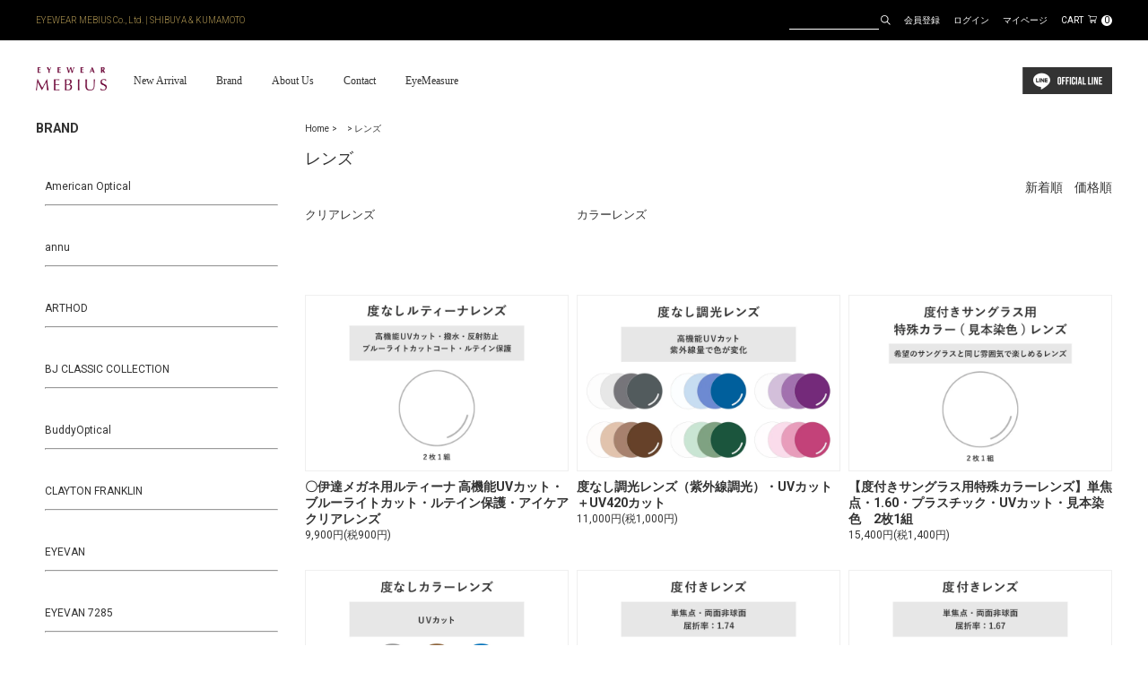

--- FILE ---
content_type: text/html; charset=EUC-JP
request_url: https://eyewearmebius.shop/?mode=grp&gid=2456397&sort=n
body_size: 12935
content:
<!DOCTYPE html PUBLIC "-//W3C//DTD XHTML 1.0 Transitional//EN" "http://www.w3.org/TR/xhtml1/DTD/xhtml1-transitional.dtd">
<html xmlns:og="http://ogp.me/ns#" xmlns:fb="http://www.facebook.com/2008/fbml" xmlns:mixi="http://mixi-platform.com/ns#" xmlns="http://www.w3.org/1999/xhtml" xml:lang="ja" lang="ja" dir="ltr">
<head>
<meta http-equiv="content-type" content="text/html; charset=euc-jp" />
<meta http-equiv="X-UA-Compatible" content="IE=edge,chrome=1" />
<title>レンズ - メガネ・サングラス 通販サイト EYEWEAR MEBIUS ONLINE SHOP</title>
<meta name="Keywords" content="レンズ,EYEWEAR MEBIUS,アイウェアメビウス,渋谷,熊本,メガネ,サングラス,工房一体型メガネ店,Klein eyewear,クラインアイウェア,Re: Riverport eyewear,アールイー" />
<meta name="Description" content="EYEWEAR MEBIUS 渋谷 メガネ・サングラスのセレクトショップ - 工房一体型メガネ店｜東京渋谷｜アイウェアメビウス" />
<meta name="Author" content="" />
<meta name="Copyright" content="" />
<meta http-equiv="content-style-type" content="text/css" />
<meta http-equiv="content-script-type" content="text/javascript" />
<link rel="stylesheet" href="https://img07.shop-pro.jp/PA01451/085/css/6/index.css?cmsp_timestamp=20260105183748" type="text/css" />
<link rel="stylesheet" href="https://img07.shop-pro.jp/PA01451/085/css/6/product_list.css?cmsp_timestamp=20260105183748" type="text/css" />

<link rel="alternate" type="application/rss+xml" title="rss" href="https://eyewearmebius.shop/?mode=rss" />
<link rel="shortcut icon" href="https://img07.shop-pro.jp/PA01451/085/favicon.ico?cmsp_timestamp=20260105175402" />
<script type="text/javascript" src="//ajax.googleapis.com/ajax/libs/jquery/1.7.2/jquery.min.js" ></script>
<meta property="og:title" content="レンズ - メガネ・サングラス 通販サイト EYEWEAR MEBIUS ONLINE SHOP" />
<meta property="og:description" content="EYEWEAR MEBIUS 渋谷 メガネ・サングラスのセレクトショップ - 工房一体型メガネ店｜東京渋谷｜アイウェアメビウス" />
<meta property="og:url" content="https://eyewearmebius.shop?mode=grp&gid=2456397&sort=n" />
<meta property="og:site_name" content="メガネ・サングラス 通販サイト EYEWEAR MEBIUS ONLINE SHOP" />
<meta property="og:image" content=""/>
<meta name="viewport" content="width=device-width,initial-scale=1">

<link href="https://fonts.googleapis.com/css2?family=Roboto:ital,wght@0,100;0,300;0,400;0,500;0,700;0,900;1,100;1,300;1,400;1,500;1,700;1,900&display=swap" rel="stylesheet">

<!--script src="https://ajax.googleapis.com/ajax/libs/jquery/1.11.2/jquery.min.js"></script-->

<!--slick-->
<link href="https://lolipop-yconcept.ssl-lolipop.jp/mebius/js/slick/slick-theme.css" rel="stylesheet" type="text/css">
<link href="https://lolipop-yconcept.ssl-lolipop.jp/mebius/js/slick/slick.css" rel="stylesheet" type="text/css">
<script type="text/javascript" src="https://lolipop-yconcept.ssl-lolipop.jp/mebius/js/slick/slick.min.js"></script>

<!--main.js-->
<script type="text/javascript" src="https://lolipop-yconcept.ssl-lolipop.jp/mebius/js/main.js"></script>

<!-- Google tag (gtag.js) -->
<script async src="https://www.googletagmanager.com/gtag/js?id=G-YTSPD0YLBJ"></script>
<script>
  window.dataLayer = window.dataLayer || [];
  function gtag(){dataLayer.push(arguments);}
  gtag('js', new Date());

  gtag('config', 'G-YTSPD0YLBJ');
</script>

<meta name="facebook-domain-verification" content="v7xmyx1aj41r804ba448htep37ajmb" />
<script>
  var Colorme = {"page":"product_list","shop":{"account_id":"PA01451085","title":"\u30e1\u30ac\u30cd\u30fb\u30b5\u30f3\u30b0\u30e9\u30b9 \u901a\u8ca9\u30b5\u30a4\u30c8 EYEWEAR MEBIUS ONLINE SHOP"},"basket":{"total_price":0,"items":[]},"customer":{"id":null}};

  (function() {
    function insertScriptTags() {
      var scriptTagDetails = [{"src":"https:\/\/connect.buyee.jp\/f97c1820138b5b6c1b4269cc7e02c014d759a7a4ad60e4112a8769040ccfdfa0\/main.js","integrity":"sha384-q2uNQfMEWv5Anw8E\/j\/W1LGEVmjy3\/Nka6B+QTXpTqLaabOflC6j8\/EliHBtpDcX"}];
      var entry = document.getElementsByTagName('script')[0];

      scriptTagDetails.forEach(function(tagDetail) {
        var script = document.createElement('script');

        script.type = 'text/javascript';
        script.src = tagDetail.src;
        script.async = true;

        if( tagDetail.integrity ) {
          script.integrity = tagDetail.integrity;
          script.setAttribute('crossorigin', 'anonymous');
        }

        entry.parentNode.insertBefore(script, entry);
      })
    }

    window.addEventListener('load', insertScriptTags, false);
  })();
</script>
</head>
<body>
<meta name="colorme-acc-payload" content="?st=1&pt=10033&ut=2456397&at=PA01451085&v=20260125092735&re=&cn=fbec2e7606a6aa823b38054fd14473e3" width="1" height="1" alt="" /><script>!function(){"use strict";Array.prototype.slice.call(document.getElementsByTagName("script")).filter((function(t){return t.src&&t.src.match(new RegExp("dist/acc-track.js$"))})).forEach((function(t){return document.body.removeChild(t)})),function t(c){var r=arguments.length>1&&void 0!==arguments[1]?arguments[1]:0;if(!(r>=c.length)){var e=document.createElement("script");e.onerror=function(){return t(c,r+1)},e.src="https://"+c[r]+"/dist/acc-track.js?rev=3",document.body.appendChild(e)}}(["acclog001.shop-pro.jp","acclog002.shop-pro.jp"])}();</script><script src="https://img.shop-pro.jp/tmpl_js/63/jquery.tile.js"></script>
<script src="https://img.shop-pro.jp/tmpl_js/63/jquery.masonry.min.js"></script>

<!--[if lt IE 9]>
<script type="text/javascript">
  $(function (){
    $('.layout_wrapper').addClass('ie_wrapper');
  });
</script>
<![endif]-->
<!--[if lt IE 8]>
<script type="text/javascript">
  $(function (){
    $('.icon').each(function () {
      $(this).addClass('ie');
      var classNames = $(this).attr('class').split(' ');
      var spanClassName;
      for (var i = 0; i < classNames.length; i++) {
        if (classNames[i].indexOf('icon_') >= 0 && classNames[i] != 'icon' ) {
          spanClassName = classNames[i];
          break;
        }
      }
      $(this).prepend('<span class="ie_icon ie_'+ spanClassName +'"></span>')
    });
  });
</script>
<![endif]-->

<span id="top"></span>
<a class="menu">
    <span class="menu__line menu__line--top"></span>
    <span class="menu__line menu__line--center"></span>
    <span class="menu__line menu__line--bottom"></span>
</a>

<header>
	<div class="inner">
		<h1>EYEWEAR MEBIUS Co., Ltd. | SHIBUYA & KUMAMOTO</h1>
		<ul>
			<li class="search">
		        <form action="https://eyewearmebius.shop/" method="GET" class="prd_search_form">
		          <input type="hidden" name="mode" value="srh" /><input type="hidden" name="sort" value="n" />
								<!--<select class="prd_search_select" name="cid">
									<option value="">カテゴリーを選択</option>
										<option value="2836744,0">American Optical</option><option value="2976573,0">annu</option><option value="2972986,0">ARTHOD</option><option value="2622126,0">BJ CLASSIC COLLECTION</option><option value="2908610,0">BuddyOptical</option><option value="2622128,0">CLAYTON FRANKLIN</option><option value="2622129,0">EYEVAN</option><option value="2622132,0">EYEVAN 7285</option><option value="2816270,0">10 eyevan</option><option value="2860930,0">filton</option><option value="2888269,0">FREDERIC BEAUSOLEIL</option><option value="2888604,0">GASTON EYEWEAR</option><option value="2709975,0">GLCO</option><option value="2874612,0">H-fusion</option><option value="2622127,0">ic! berlin</option><option value="2974263,0">Jacques Durand</option><option value="2856660,0">Jacques Marie Mage</option><option value="2867802,0">JEAN PHILIPPE JOLY</option><option value="2657260,0">JULIUS TART OPTICAL</option><option value="2622133,0">Kame ManNen</option><option value="2699929,0">KUBORAUM</option><option value="2833008,0">Lunetta BADA</option><option value="2846070,0">MATSUDA</option><option value="2938826,0">MAX PITTION</option><option value="2976704,0">MM6 Maison Margiela</option><option value="2666464,0">MOSCOT</option><option value="2622131,0">MYKITA</option><option value="2648260,0">NATIVE SONS</option><option value="2622134,0">Persol</option><option value="2888272,0">Retrosuperfuture</option><option value="2970677,0">SAPIENS</option><option value="2888271,0">Selenite</option><option value="2679883,0">SHURON</option><option value="2956712,0">靉靆く（たなびく） -TANABIKU EYEWEAR-</option><option value="2918487,0">tarian</option><option value="2933501,0">TAVAT</option><option value="2622136,0">theo</option><option value="2674576,0">TOM FORD</option><option value="2963944,0">TRACTION</option><option value="2859432,0">TWO FACE</option><option value="2772049,0">WAITING FOR THE SUN</option><option value="2622135,0">TITANIKA／Y CONCEPT</option><option value="2622130,0">YUICHI TOYAMA</option><option value="2836502,0">VINTAGE</option><option value="2943462,0">DESIGNERS ARCHIVE</option><option value="2671350,0">OTHER BRANDS</option><option value="2679744,0">CUSTOMER</option><option value="2764407,0">〇-〇●-● LENS</option>								</select>-->
		            <span><input type="text" name="keyword" class="prd_search_keyword" /></span>
		            <input type="image" value="検索" src="https://img21.shop-pro.jp/PA01451/085/etc/search.png" class="icon" />
		        </form>
			</li>
			
			
			
                                            <li class="login">
                <a href="https://eyewearmebius.shop/customer/signup/new"><i class="fa fa-user-plus fa-li"></i>会員登録</a>
              </li>
                        <li class="login">
              <a href="https://eyewearmebius.shop/?mode=login&shop_back_url=https%3A%2F%2Feyewearmebius.shop%2F"><i class="fa fa-sign-in fa-li"></i>ログイン</a>
            </li>
                  			
			
	
			<li class="login">
					<a href="https://eyewearmebius.shop/?mode=myaccount">マイページ</a>
			</li>
			
			<li class="cart">
			<a href="https://eyewearmebius.shop/cart/proxy/basket?shop_id=PA01451085&shop_domain=eyewearmebius.shop">
												CART<img src="https://img21.shop-pro.jp/PA01451/085/etc/cart.png" class="icon">
				<span>0</span>
			</a>
			</li>
		</ul>
	</div>
</header>


<nav class="gnav">
    <div class="gnav__wrap">
        <ul class="gnav__menu">
			<li>
				<a href="/?mode=srh&keyword=&cid=&sort=n">New Arrival</a>
			</li>
			<li>
				<a href="/?mode=f1">Brand</a>
			</li>
			<li>
				<a href="/?mode=f3">Category</a>
			</li>
			<li>
				<a href="/?mode=f4">EyeMeasure</a>
			</li>
			<li>
				<a href="https://eyewearmebius.shop/?mode=myaccount">My Page</a>
			</li>
			<li>
				<a href="https://eyewearmebius.shop/?mode=sk">About Us</a>
			</li>
			<li>
				<a href="https://mebiusstore.shop-pro.jp/customer/inquiries/new">Contact</a>
			</li>
			
																		<li>
							<a href="https://eyewearmebius.shop/customer/signup/new"><i class="fa fa-user-plus fa-li"></i>会員登録</a>
						</li>
											<li>
							<a href="https://eyewearmebius.shop/?mode=login&shop_back_url=https%3A%2F%2Feyewearmebius.shop%2F"><i class="fa fa-sign-in fa-li"></i>ログイン</a>
						</li>
											
			
	
			<li>
					<a href="https://eyewearmebius.shop/?mode=myaccount">マイページ</a>
			</li>
			
			<li class="search">
		        <form action="https://eyewearmebius.shop/" method="GET" class="prd_search_form">
		          <input type="hidden" name="mode" value="srh" /><input type="hidden" name="sort" value="n" />
		            <span><input type="text" name="keyword" placeholder="検索ワード" class="prd_search_keyword" /></span>
		            <input type="image" value="検索" src="https://img21.shop-pro.jp/PA01451/085/etc/search_2.png" class="icon" />
		        </form>
			</li>
			<li class="sns">
				<a href="https://page.line.me/mebiusonlineshop" target="_blank"><img src="https://img07.shop-pro.jp/PA01451/085/etc_base64/d2Vic2hvcC1vZmZpY2lhbC1saW5lLWljb24.png?cmsp_timestamp=20240621160320"></a>
			</li>
        </ul>
    </div>

</nav>


<nav class="pc_nav">
	<div class="inner">
		<h2><a href="./"><img src="https://img21.shop-pro.jp/PA01451/085/etc/logo.png" alt="Eye Wear Mebius"></a></h2>
		<ul class="menu_pc">
			<li>
				<a href="/?mode=srh&keyword=&cid=&sort=n">New Arrival</a>
			</li>
			<li>
				<a href="/?mode=f1">Brand</a>
			</li>
			<li>
				<a href="https://eyewearmebius.shop/?mode=sk">About Us</a>
			</li>
			<li>
				<a href="https://mebiusstore.shop-pro.jp/customer/inquiries/new">Contact</a>
			</li>
			<li>
				<a href="/?mode=f4">EyeMeasure</a>
			</li>
		</ul>
		
		<ul class="sns">
			<li class="sns">
				<a href="https://page.line.me/mebiusonlineshop" target="_blank"><img src="https://img07.shop-pro.jp/PA01451/085/etc_base64/d2Vic2hvcC1vZmZpY2lhbC1saW5lLWljb24.png?cmsp_timestamp=20240621160320"></a>
			</li>
		</ul>
	</div>
	
</nav>




<div class="wrap_all under">
		
	<div class="col_2">
		
		<div class="main">
			
			<div class="product">
				<div class="crumb">
				
				<ul>
				  <li><a href="./">Home</a></li>
				  				    <li>&nbsp;&gt;&nbsp;<a href="https://eyewearmebius.shop/?mode=grp&gid=2456397&sort=n">レンズ</a></li>				  				</ul>
				
				</div>
				
				<div class="product_head">
				<h2>
					レンズ				</h2>

        					
				<div class="product_list_sort">
					<a href="?mode=grp&gid=2456397&sort=n">新着順</a>
					<a href="?mode=grp&gid=2456397&sort=p">価格順</a>
				</div>
				</div>
				
				
				<div class="smlct_box">
					  					
					  					    
					    <ul>
					      					        <li>
					          <a href="?mode=grp&gid=2456409&sort=n">
					            					            <span>
					              クリアレンズ
					            </span>
					          </a>
					        </li>
					      					        <li>
					          <a href="?mode=grp&gid=2456410&sort=n">
					            					            <span>
					              カラーレンズ
					            </span>
					          </a>
					        </li>
					      					    </ul>
					    
					  				</div>

			    <ul>
			      					<li>
						<dl>
							<dt>
						        <a href="?pid=183691182">
						            						              <img src="https://img07.shop-pro.jp/PA01451/085/product/183691182_th.jpg?cmsp_timestamp=20241123180521" alt="〇伊達メガネ用ルティーナ 高機能UVカット・ブルーライトカット・ルテイン保護・アイケア クリアレンズ" />
						            								</a>
							</dt>
							<dd>
								<a href="?pid=183691182">
									<h3>〇伊達メガネ用ルティーナ 高機能UVカット・ブルーライトカット・ルテイン保護・アイケア クリアレンズ</h3>
						          <!---->
									<div>
							          							            <span class="prd_lst_price prd_lst_span">9,900円(税900円)</span>
							            <!---->
							          									</div>
								</a>
							</dd>
						</dl>
					</li>
			      					<li>
						<dl>
							<dt>
						        <a href="?pid=183689674">
						            						              <img src="https://img07.shop-pro.jp/PA01451/085/product/183689674_th.jpg?cmsp_timestamp=20241123171835" alt="度なし調光レンズ（紫外線調光）・UVカット＋UV420カット" />
						            								</a>
							</dt>
							<dd>
								<a href="?pid=183689674">
									<h3>度なし調光レンズ（紫外線調光）・UVカット＋UV420カット</h3>
						          <!---->
									<div>
							          							            <span class="prd_lst_price prd_lst_span">11,000円(税1,000円)</span>
							            <!---->
							          									</div>
								</a>
							</dd>
						</dl>
					</li>
			      					<li>
						<dl>
							<dt>
						        <a href="?pid=182081928">
						            						              <img src="https://img07.shop-pro.jp/PA01451/085/product/182081928_th.jpg?cmsp_timestamp=20240807142525" alt="【度付きサングラス用特殊カラーレンズ】単焦点・1.60・プラスチック・UVカット・見本染色　2枚1組" />
						            								</a>
							</dt>
							<dd>
								<a href="?pid=182081928">
									<h3>【度付きサングラス用特殊カラーレンズ】単焦点・1.60・プラスチック・UVカット・見本染色　2枚1組</h3>
						          <!---->
									<div>
							          							            <span class="prd_lst_price prd_lst_span">15,400円(税1,400円)</span>
							            <!---->
							          									</div>
								</a>
							</dd>
						</dl>
					</li>
			      					<li>
						<dl>
							<dt>
						        <a href="?pid=172304748">
						            						              <img src="https://img07.shop-pro.jp/PA01451/085/product/172304748_th.jpg?cmsp_timestamp=20230924185005" alt="度なしカラーレンズ UVカット" />
						            								</a>
							</dt>
							<dd>
								<a href="?pid=172304748">
									<h3>度なしカラーレンズ UVカット</h3>
						          <!---->
									<div>
							          							            <span class="prd_lst_price prd_lst_span">4,400円(税400円)</span>
							            <!---->
							          									</div>
								</a>
							</dd>
						</dl>
					</li>
			      					<li>
						<dl>
							<dt>
						        <a href="?pid=172228415">
						            						              <img src="https://img07.shop-pro.jp/PA01451/085/product/172228415_th.jpg?cmsp_timestamp=20241228193048" alt="【度付きレンズ】単焦点・最薄型・両面非球面・1.74・プラスチック・UVカット　2枚1組" />
						            								</a>
							</dt>
							<dd>
								<a href="?pid=172228415">
									<h3>【度付きレンズ】単焦点・最薄型・両面非球面・1.74・プラスチック・UVカット　2枚1組</h3>
						          <!---->
									<div>
							          							            <span class="prd_lst_price prd_lst_span">44,000円(税4,000円)</span>
							            <!---->
							          									</div>
								</a>
							</dd>
						</dl>
					</li>
			      					<li>
						<dl>
							<dt>
						        <a href="?pid=172228403">
						            						              <img src="https://img07.shop-pro.jp/PA01451/085/product/172228403_th.jpg?cmsp_timestamp=20241228192549" alt="【度付きレンズ】単焦点・超薄型・両面非球面・1.67・プラスチック・UVカット　2枚1組" />
						            								</a>
							</dt>
							<dd>
								<a href="?pid=172228403">
									<h3>【度付きレンズ】単焦点・超薄型・両面非球面・1.67・プラスチック・UVカット　2枚1組</h3>
						          <!---->
									<div>
							          							            <span class="prd_lst_price prd_lst_span">35,200円(税3,200円)</span>
							            <!---->
							          									</div>
								</a>
							</dd>
						</dl>
					</li>
			      					<li>
						<dl>
							<dt>
						        <a href="?pid=172228371">
						            						              <img src="https://img07.shop-pro.jp/PA01451/085/product/172228371_th.jpg?cmsp_timestamp=20221229192314" alt="【度付きレンズ】単焦点・薄型・両面非球面・1.60・プラスチック・UVカット　2枚1組" />
						            								</a>
							</dt>
							<dd>
								<a href="?pid=172228371">
									<h3>【度付きレンズ】単焦点・薄型・両面非球面・1.60・プラスチック・UVカット　2枚1組</h3>
						          <!---->
									<div>
							          							            <span class="prd_lst_price prd_lst_span">26,400円(税2,400円)</span>
							            <!---->
							          									</div>
								</a>
							</dd>
						</dl>
					</li>
			      					<li>
						<dl>
							<dt>
						        <a href="?pid=172228348">
						            						              <img src="https://img07.shop-pro.jp/PA01451/085/product/172228348_th.jpg?cmsp_timestamp=20241228193024" alt="【度付きレンズ】単焦点・最薄型・片面非球面・1.74・プラスチック・UVカット　2枚1組" />
						            								</a>
							</dt>
							<dd>
								<a href="?pid=172228348">
									<h3>【度付きレンズ】単焦点・最薄型・片面非球面・1.74・プラスチック・UVカット　2枚1組</h3>
						          <!---->
									<div>
							          							            <span class="prd_lst_price prd_lst_span">33,000円(税3,000円)</span>
							            <!---->
							          									</div>
								</a>
							</dd>
						</dl>
					</li>
			      					<li>
						<dl>
							<dt>
						        <a href="?pid=172228333">
						            						              <img src="https://img07.shop-pro.jp/PA01451/085/product/172228333_th.jpg?cmsp_timestamp=20241228192324" alt="【度付きレンズ】単焦点・超薄型・片面非球面・1.67・プラスチック・UVカット　2枚1組" />
						            								</a>
							</dt>
							<dd>
								<a href="?pid=172228333">
									<h3>【度付きレンズ】単焦点・超薄型・片面非球面・1.67・プラスチック・UVカット　2枚1組</h3>
						          <!---->
									<div>
							          							            <span class="prd_lst_price prd_lst_span">26,400円(税2,400円)</span>
							            <!---->
							          									</div>
								</a>
							</dd>
						</dl>
					</li>
			      					<li>
						<dl>
							<dt>
						        <a href="?pid=172228259">
						            						              <img src="https://img07.shop-pro.jp/PA01451/085/product/172228259_th.jpg?cmsp_timestamp=20221229190811" alt="【度付きレンズ】単焦点・超薄型・球面・1.67・プラスチック・UVカット　2枚1組" />
						            								</a>
							</dt>
							<dd>
								<a href="?pid=172228259">
									<h3>【度付きレンズ】単焦点・超薄型・球面・1.67・プラスチック・UVカット　2枚1組</h3>
						          <!---->
									<div>
							          							            <span class="prd_lst_price prd_lst_span">15,400円(税1,400円)</span>
							            <!---->
							          									</div>
								</a>
							</dd>
						</dl>
					</li>
			      					<li>
						<dl>
							<dt>
						        <a href="?pid=172228215">
						            						              <img src="https://img07.shop-pro.jp/PA01451/085/product/172228215_th.jpg?cmsp_timestamp=20221229190726" alt="【度付きレンズ】単焦点・薄型・球面・1.60・プラスチック・UVカット　2枚1組" />
						            								</a>
							</dt>
							<dd>
								<a href="?pid=172228215">
									<h3>【度付きレンズ】単焦点・薄型・球面・1.60・プラスチック・UVカット　2枚1組</h3>
						          <!---->
									<div>
							          							            <span class="prd_lst_price prd_lst_span">11,000円(税1,000円)</span>
							            <!---->
							          									</div>
								</a>
							</dd>
						</dl>
					</li>
			      					<li>
						<dl>
							<dt>
						        <a href="?pid=172228175">
						            						              <img src="https://img07.shop-pro.jp/PA01451/085/product/172228175_th.jpg?cmsp_timestamp=20221229190506" alt="【度付きレンズ】単焦点・薄型・片面非球面・1.60・プラスチック・UVカット　2枚1組" />
						            								</a>
							</dt>
							<dd>
								<a href="?pid=172228175">
									<h3>【度付きレンズ】単焦点・薄型・片面非球面・1.60・プラスチック・UVカット　2枚1組</h3>
						          <!---->
									<div>
							          							            <span class="prd_lst_price prd_lst_span">19,800円(税1,800円)</span>
							            <!---->
							          									</div>
								</a>
							</dd>
						</dl>
					</li>
			      			    </ul>
				
				<div class="pager">
										      <ul>
					        <li>
					          					            <span>前のページ</span>
					          					        </li>
					        <li>
					          <b>15</b><span>商品中</span>&nbsp;<b>1-12</b><span>商品</span>
					        </li>
					        <li class="prd_lst_pager_next">
					          					            <a href="?mode=grp&gid=2456397&sort=n&page=2" class="icon icon_next">次のページ</a>
					          					        </li>
					      </ul>
					  				</div>
				
			</div>
			
		</div>
		

		<div class="side">
			<div class="box">
				<h2>BRAND</h2>
				<ul>
				  				    <li>
							<br />
				      <a href="https://eyewearmebius.shop/?mode=cate&cbid=2836744&csid=0&sort=n">American Optical</a>
							<hr>
				      <!---->
				    </li>
				  				    <li>
							<br />
				      <a href="https://eyewearmebius.shop/?mode=cate&cbid=2976573&csid=0&sort=n">annu</a>
							<hr>
				      <!---->
				    </li>
				  				    <li>
							<br />
				      <a href="https://eyewearmebius.shop/?mode=cate&cbid=2972986&csid=0&sort=n">ARTHOD</a>
							<hr>
				      <!---->
				    </li>
				  				    <li>
							<br />
				      <a href="https://eyewearmebius.shop/?mode=cate&cbid=2622126&csid=0&sort=n">BJ CLASSIC COLLECTION</a>
							<hr>
				      <!--				        <ul>				          <li>
				            <a href="https://eyewearmebius.shop/?mode=cate&cbid=2622126&csid=9&sort=n">HEAVY EDITION</a>
				          </li>
				        				      				        				          <li>
				            <a href="https://eyewearmebius.shop/?mode=cate&cbid=2622126&csid=7&sort=n">SUPERIOR ROOM</a>
				          </li>
				        				      				        				          <li>
				            <a href="https://eyewearmebius.shop/?mode=cate&cbid=2622126&csid=8&sort=n">REVIVAL EDITION　" STADIUM "</a>
				          </li>
				        				      				        				          <li>
				            <a href="https://eyewearmebius.shop/?mode=cate&cbid=2622126&csid=1&sort=n">REVIVAL EDITION　" JAZZ "</a>
				          </li>
				        				      				        				          <li>
				            <a href="https://eyewearmebius.shop/?mode=cate&cbid=2622126&csid=5&sort=n">REVIVAL EDITION　" BROS BROW "</a>
				          </li>
				        				      				        				          <li>
				            <a href="https://eyewearmebius.shop/?mode=cate&cbid=2622126&csid=2&sort=n">COM-510NNT</a>
				          </li>
				        				      				        				          <li>
				            <a href="https://eyewearmebius.shop/?mode=cate&cbid=2622126&csid=4&sort=n">SHINBARI</a>
				          </li>
				        				      				        				          <li>
				            <a href="https://eyewearmebius.shop/?mode=cate&cbid=2622126&csid=6&sort=n">SUNSHIFT × ISHIDA KAZUHO</a>
				          </li>
				        </ul>				      -->
				    </li>
				  				    <li>
							<br />
				      <a href="https://eyewearmebius.shop/?mode=cate&cbid=2908610&csid=0&sort=n">BuddyOptical</a>
							<hr>
				      <!--				        <ul>				          <li>
				            <a href="https://eyewearmebius.shop/?mode=cate&cbid=2908610&csid=1&sort=n">a/n</a>
				          </li>
				        				      				        				          <li>
				            <a href="https://eyewearmebius.shop/?mode=cate&cbid=2908610&csid=2&sort=n">ais</a>
				          </li>
				        				      				        				          <li>
				            <a href="https://eyewearmebius.shop/?mode=cate&cbid=2908610&csid=5&sort=n">cis</a>
				          </li>
				        				      				        				          <li>
				            <a href="https://eyewearmebius.shop/?mode=cate&cbid=2908610&csid=6&sort=n">dis</a>
				          </li>
				        				      				        				          <li>
				            <a href="https://eyewearmebius.shop/?mode=cate&cbid=2908610&csid=3&sort=n">eis</a>
				          </li>
				        				      				        				          <li>
				            <a href="https://eyewearmebius.shop/?mode=cate&cbid=2908610&csid=7&sort=n">emory</a>
				          </li>
				        				      				        				          <li>
				            <a href="https://eyewearmebius.shop/?mode=cate&cbid=2908610&csid=8&sort=n">fis</a>
				          </li>
				        				      				        				          <li>
				            <a href="https://eyewearmebius.shop/?mode=cate&cbid=2908610&csid=12&sort=n">gis</a>
				          </li>
				        				      				        				          <li>
				            <a href="https://eyewearmebius.shop/?mode=cate&cbid=2908610&csid=4&sort=n">his</a>
				          </li>
				        				      				        				          <li>
				            <a href="https://eyewearmebius.shop/?mode=cate&cbid=2908610&csid=10&sort=n">E.B.-acetate</a>
				          </li>
				        				      				        				          <li>
				            <a href="https://eyewearmebius.shop/?mode=cate&cbid=2908610&csid=9&sort=n">SUNY-acetate</a>
				          </li>
				        				      				        				          <li>
				            <a href="https://eyewearmebius.shop/?mode=cate&cbid=2908610&csid=11&sort=n">stanford-acetate</a>
				          </li>
				        </ul>				      -->
				    </li>
				  				    <li>
							<br />
				      <a href="https://eyewearmebius.shop/?mode=cate&cbid=2622128&csid=0&sort=n">CLAYTON FRANKLIN</a>
							<hr>
				      <!--				        <ul>				          <li>
				            <a href="https://eyewearmebius.shop/?mode=cate&cbid=2622128&csid=7&sort=n">" CF-595 "</a>
				          </li>
				        				      				        				          <li>
				            <a href="https://eyewearmebius.shop/?mode=cate&cbid=2622128&csid=5&sort=n">" CF-606 "</a>
				          </li>
				        				      				        				          <li>
				            <a href="https://eyewearmebius.shop/?mode=cate&cbid=2622128&csid=4&sort=n">" CF-616 " </a>
				          </li>
				        				      				        				          <li>
				            <a href="https://eyewearmebius.shop/?mode=cate&cbid=2622128&csid=2&sort=n">" CF-642 "</a>
				          </li>
				        				      				        				          <li>
				            <a href="https://eyewearmebius.shop/?mode=cate&cbid=2622128&csid=6&sort=n">" CF-743 "</a>
				          </li>
				        				      				        				          <li>
				            <a href="https://eyewearmebius.shop/?mode=cate&cbid=2622128&csid=1&sort=n">" CF-773 " </a>
				          </li>
				        </ul>				      -->
				    </li>
				  				    <li>
							<br />
				      <a href="https://eyewearmebius.shop/?mode=cate&cbid=2622129&csid=0&sort=n">EYEVAN</a>
							<hr>
				      <!--				        <ul>				          <li>
				            <a href="https://eyewearmebius.shop/?mode=cate&cbid=2622129&csid=5&sort=n">webb sq</a>
				          </li>
				        				      				        				          <li>
				            <a href="https://eyewearmebius.shop/?mode=cate&cbid=2622129&csid=4&sort=n">webb（45）（47）（49）</a>
				          </li>
				        				      				        				          <li>
				            <a href="https://eyewearmebius.shop/?mode=cate&cbid=2622129&csid=6&sort=n">webb sun</a>
				          </li>
				        				      				        				          <li>
				            <a href="https://eyewearmebius.shop/?mode=cate&cbid=2622129&csid=3&sort=n">E-0505-SUN</a>
				          </li>
				        				      				        				          <li>
				            <a href="https://eyewearmebius.shop/?mode=cate&cbid=2622129&csid=1&sort=n">SOL</a>
				          </li>
				        </ul>				      -->
				    </li>
				  				    <li>
							<br />
				      <a href="https://eyewearmebius.shop/?mode=cate&cbid=2622132&csid=0&sort=n">EYEVAN 7285</a>
							<hr>
				      <!--				        <ul>				          <li>
				            <a href="https://eyewearmebius.shop/?mode=cate&cbid=2622132&csid=1&sort=n">mod.140</a>
				          </li>
				        				      				        				          <li>
				            <a href="https://eyewearmebius.shop/?mode=cate&cbid=2622132&csid=2&sort=n">mod.755</a>
				          </li>
				        				      				        				          <li>
				            <a href="https://eyewearmebius.shop/?mode=cate&cbid=2622132&csid=3&sort=n">mod.319</a>
				          </li>
				        </ul>				      -->
				    </li>
				  				    <li>
							<br />
				      <a href="https://eyewearmebius.shop/?mode=cate&cbid=2816270&csid=0&sort=n">10 eyevan</a>
							<hr>
				      <!--				        <ul>				          <li>
				            <a href="https://eyewearmebius.shop/?mode=cate&cbid=2816270&csid=9&sort=n">standard：No.1 (47)</a>
				          </li>
				        				      				        				          <li>
				            <a href="https://eyewearmebius.shop/?mode=cate&cbid=2816270&csid=3&sort=n">standard：No.3 (45)(47)</a>
				          </li>
				        				      				        				          <li>
				            <a href="https://eyewearmebius.shop/?mode=cate&cbid=2816270&csid=2&sort=n">standard：No.5 (44)(46)</a>
				          </li>
				        				      				        				          <li>
				            <a href="https://eyewearmebius.shop/?mode=cate&cbid=2816270&csid=4&sort=n">standard：No.8 (47)(49)</a>
				          </li>
				        				      				        				          <li>
				            <a href="https://eyewearmebius.shop/?mode=cate&cbid=2816270&csid=12&sort=n">rimway：No.6 Ⅱ (47)</a>
				          </li>
				        				      				        				          <li>
				            <a href="https://eyewearmebius.shop/?mode=cate&cbid=2816270&csid=10&sort=n">celluloid：No.1 Ⅲ BR (43)(45)(47)</a>
				          </li>
				        				      				        				          <li>
				            <a href="https://eyewearmebius.shop/?mode=cate&cbid=2816270&csid=6&sort=n">celluloid：No.3 Ⅲ (45)(47)／No.3 Ⅲ BR (42)(45)</a>
				          </li>
				        				      				        				          <li>
				            <a href="https://eyewearmebius.shop/?mode=cate&cbid=2816270&csid=5&sort=n">celluloid：No.5 Ⅲ (43)／No.5 Ⅲ FR (41)(44)</a>
				          </li>
				        				      				        				          <li>
				            <a href="https://eyewearmebius.shop/?mode=cate&cbid=2816270&csid=1&sort=n">celluloid：No.6 Ⅲ FR (43)(46)／No.6 Ⅲ BR (42)(45)</a>
				          </li>
				        				      				        				          <li>
				            <a href="https://eyewearmebius.shop/?mode=cate&cbid=2816270&csid=7&sort=n">celluloid：No.7 Ⅲ (45)(47)／No.7 Ⅲ FR (44)(47)</a>
				          </li>
				        				      				        				          <li>
				            <a href="https://eyewearmebius.shop/?mode=cate&cbid=2816270&csid=11&sort=n">sirmont：No.1 Ⅳ (47)</a>
				          </li>
				        				      				        				          <li>
				            <a href="https://eyewearmebius.shop/?mode=cate&cbid=2816270&csid=8&sort=n">sirmont：No.3 Ⅳ (45)(47)</a>
				          </li>
				        				      				        				          <li>
				            <a href="https://eyewearmebius.shop/?mode=cate&cbid=2816270&csid=13&sort=n">sheet metal：No.1（48）</a>
				          </li>
				        				      				        				          <li>
				            <a href="https://eyewearmebius.shop/?mode=cate&cbid=2816270&csid=14&sort=n">sheet metal：No.5（44）</a>
				          </li>
				        </ul>				      -->
				    </li>
				  				    <li>
							<br />
				      <a href="https://eyewearmebius.shop/?mode=cate&cbid=2860930&csid=0&sort=n">filton</a>
							<hr>
				      <!--				        <ul>				          <li>
				            <a href="https://eyewearmebius.shop/?mode=cate&cbid=2860930&csid=1&sort=n">" Aiguille（AG）縫い針 "</a>
				          </li>
				        				      				        				          <li>
				            <a href="https://eyewearmebius.shop/?mode=cate&cbid=2860930&csid=2&sort=n">" Fermeture a glissiere（FE）ジッパー "</a>
				          </li>
				        				      				        				          <li>
				            <a href="https://eyewearmebius.shop/?mode=cate&cbid=2860930&csid=3&sort=n">" Mesure（ME）メジャー "</a>
				          </li>
				        				      				        				          <li>
				            <a href="https://eyewearmebius.shop/?mode=cate&cbid=2860930&csid=4&sort=n">" Filton × JEAN PHILIPPE JOLY "</a>
				          </li>
				        				      				        				          <li>
				            <a href="https://eyewearmebius.shop/?mode=cate&cbid=2860930&csid=5&sort=n">" Filton × kikiki optique "</a>
				          </li>
				        </ul>				      -->
				    </li>
				  				    <li>
							<br />
				      <a href="https://eyewearmebius.shop/?mode=cate&cbid=2888269&csid=0&sort=n">FREDERIC BEAUSOLEIL</a>
							<hr>
				      <!---->
				    </li>
				  				    <li>
							<br />
				      <a href="https://eyewearmebius.shop/?mode=cate&cbid=2888604&csid=0&sort=n">GASTON EYEWEAR</a>
							<hr>
				      <!--				        <ul>				          <li>
				            <a href="https://eyewearmebius.shop/?mode=cate&cbid=2888604&csid=1&sort=n">" POP kHORN "（New Category）</a>
				          </li>
				        </ul>				      -->
				    </li>
				  				    <li>
							<br />
				      <a href="https://eyewearmebius.shop/?mode=cate&cbid=2709975&csid=0&sort=n">GLCO</a>
							<hr>
				      <!---->
				    </li>
				  				    <li>
							<br />
				      <a href="https://eyewearmebius.shop/?mode=cate&cbid=2874612&csid=0&sort=n">H-fusion</a>
							<hr>
				      <!--				        <ul>				          <li>
				            <a href="https://eyewearmebius.shop/?mode=cate&cbid=2874612&csid=1&sort=n">Sun Platinum : サンプラチナ</a>
				          </li>
				        </ul>				      -->
				    </li>
				  				    <li>
							<br />
				      <a href="https://eyewearmebius.shop/?mode=cate&cbid=2622127&csid=0&sort=n">ic! berlin</a>
							<hr>
				      <!--				        <ul>				          <li>
				            <a href="https://eyewearmebius.shop/?mode=cate&cbid=2622127&csid=3&sort=n">FLEXARBON Collection</a>
				          </li>
				        </ul>				      -->
				    </li>
				  				    <li>
							<br />
				      <a href="https://eyewearmebius.shop/?mode=cate&cbid=2974263&csid=0&sort=n">Jacques Durand</a>
							<hr>
				      <!---->
				    </li>
				  				    <li>
							<br />
				      <a href="https://eyewearmebius.shop/?mode=cate&cbid=2856660&csid=0&sort=n">Jacques Marie Mage</a>
							<hr>
				      <!---->
				    </li>
				  				    <li>
							<br />
				      <a href="https://eyewearmebius.shop/?mode=cate&cbid=2867802&csid=0&sort=n">JEAN PHILIPPE JOLY</a>
							<hr>
				      <!--				        <ul>				          <li>
				            <a href="https://eyewearmebius.shop/?mode=cate&cbid=2867802&csid=1&sort=n">JEAN PHILIPPE JOLY × Filton（マット仕上）</a>
				          </li>
				        </ul>				      -->
				    </li>
				  				    <li>
							<br />
				      <a href="https://eyewearmebius.shop/?mode=cate&cbid=2657260&csid=0&sort=n">JULIUS TART OPTICAL</a>
							<hr>
				      <!--				        <ul>				          <li>
				            <a href="https://eyewearmebius.shop/?mode=cate&cbid=2657260&csid=1&sort=n">	JULIUS TART OPTICAL "AR"</a>
				          </li>
				        				      				        				          <li>
				            <a href="https://eyewearmebius.shop/?mode=cate&cbid=2657260&csid=2&sort=n">FDR</a>
				          </li>
				        				      				        				          <li>
				            <a href="https://eyewearmebius.shop/?mode=cate&cbid=2657260&csid=3&sort=n">BRYAN</a>
				          </li>
				        				      				        				          <li>
				            <a href="https://eyewearmebius.shop/?mode=cate&cbid=2657260&csid=4&sort=n">HAROLD</a>
				          </li>
				        				      				        				          <li>
				            <a href="https://eyewearmebius.shop/?mode=cate&cbid=2657260&csid=5&sort=n">AR GOLD</a>
				          </li>
				        				      				        				          <li>
				            <a href="https://eyewearmebius.shop/?mode=cate&cbid=2657260&csid=6&sort=n">"AR" Black</a>
				          </li>
				        </ul>				      -->
				    </li>
				  				    <li>
							<br />
				      <a href="https://eyewearmebius.shop/?mode=cate&cbid=2622133&csid=0&sort=n">Kame ManNen</a>
							<hr>
				      <!--				        <ul>				          <li>
				            <a href="https://eyewearmebius.shop/?mode=cate&cbid=2622133&csid=2&sort=n">LIMITED MODEL：KMN-54W</a>
				          </li>
				        				      				        				          <li>
				            <a href="https://eyewearmebius.shop/?mode=cate&cbid=2622133&csid=4&sort=n">KMN-77</a>
				          </li>
				        				      				        				          <li>
				            <a href="https://eyewearmebius.shop/?mode=cate&cbid=2622133&csid=1&sort=n">KMN-99</a>
				          </li>
				        				      				        				          <li>
				            <a href="https://eyewearmebius.shop/?mode=cate&cbid=2622133&csid=3&sort=n">KMN-152</a>
				          </li>
				        </ul>				      -->
				    </li>
				  				    <li>
							<br />
				      <a href="https://eyewearmebius.shop/?mode=cate&cbid=2699929&csid=0&sort=n">KUBORAUM</a>
							<hr>
				      <!--				        <ul>				          <li>
				            <a href="https://eyewearmebius.shop/?mode=cate&cbid=2699929&csid=5&sort=n">Limited Edition</a>
				          </li>
				        				      				        				          <li>
				            <a href="https://eyewearmebius.shop/?mode=cate&cbid=2699929&csid=6&sort=n">Hシリーズ</a>
				          </li>
				        				      				        				          <li>
				            <a href="https://eyewearmebius.shop/?mode=cate&cbid=2699929&csid=7&sort=n">Jシリーズ</a>
				          </li>
				        				      				        				          <li>
				            <a href="https://eyewearmebius.shop/?mode=cate&cbid=2699929&csid=2&sort=n">Kシリーズ</a>
				          </li>
				        				      				        				          <li>
				            <a href="https://eyewearmebius.shop/?mode=cate&cbid=2699929&csid=3&sort=n">Nシリーズ</a>
				          </li>
				        				      				        				          <li>
				            <a href="https://eyewearmebius.shop/?mode=cate&cbid=2699929&csid=1&sort=n">Pシリーズ</a>
				          </li>
				        				      				        				          <li>
				            <a href="https://eyewearmebius.shop/?mode=cate&cbid=2699929&csid=4&sort=n">Qシリーズ</a>
				          </li>
				        </ul>				      -->
				    </li>
				  				    <li>
							<br />
				      <a href="https://eyewearmebius.shop/?mode=cate&cbid=2833008&csid=0&sort=n">Lunetta BADA</a>
							<hr>
				      <!--				        <ul>				          <li>
				            <a href="https://eyewearmebius.shop/?mode=cate&cbid=2833008&csid=14&sort=n">アーカイブシリーズ（ex No.○○）</a>
				          </li>
				        				      				        				          <li>
				            <a href="https://eyewearmebius.shop/?mode=cate&cbid=2833008&csid=15&sort=n">「1」シリーズ（ex 1○/○○）</a>
				          </li>
				        				      				        				          <li>
				            <a href="https://eyewearmebius.shop/?mode=cate&cbid=2833008&csid=16&sort=n">「4」シリーズ（ex 4○/○○）</a>
				          </li>
				        				      				        				          <li>
				            <a href="https://eyewearmebius.shop/?mode=cate&cbid=2833008&csid=17&sort=n">「6」シリーズ（ex 6○/○○）</a>
				          </li>
				        				      				        				          <li>
				            <a href="https://eyewearmebius.shop/?mode=cate&cbid=2833008&csid=18&sort=n">「7」シリーズ（ex 7○/○○）</a>
				          </li>
				        </ul>				      -->
				    </li>
				  				    <li>
							<br />
				      <a href="https://eyewearmebius.shop/?mode=cate&cbid=2846070&csid=0&sort=n">MATSUDA</a>
							<hr>
				      <!--				        <ul>				          <li>
				            <a href="https://eyewearmebius.shop/?mode=cate&cbid=2846070&csid=1&sort=n">Heritage Collection</a>
				          </li>
				        				      				        				          <li>
				            <a href="https://eyewearmebius.shop/?mode=cate&cbid=2846070&csid=2&sort=n">Accessory</a>
				          </li>
				        				      				        				          <li>
				            <a href="https://eyewearmebius.shop/?mode=cate&cbid=2846070&csid=3&sort=n">【期間限定掲載】MATSUDA GW. special TRUNK SHOW</a>
				          </li>
				        </ul>				      -->
				    </li>
				  				    <li>
							<br />
				      <a href="https://eyewearmebius.shop/?mode=cate&cbid=2938826&csid=0&sort=n">MAX PITTION</a>
							<hr>
				      <!--				        <ul>				          <li>
				            <a href="https://eyewearmebius.shop/?mode=cate&cbid=2938826&csid=4&sort=n">CASSE</a>
				          </li>
				        				      				        				          <li>
				            <a href="https://eyewearmebius.shop/?mode=cate&cbid=2938826&csid=2&sort=n">HUGO</a>
				          </li>
				        				      				        				          <li>
				            <a href="https://eyewearmebius.shop/?mode=cate&cbid=2938826&csid=8&sort=n">LE CAGOT</a>
				          </li>
				        				      				        				          <li>
				            <a href="https://eyewearmebius.shop/?mode=cate&cbid=2938826&csid=6&sort=n">LE CHAT</a>
				          </li>
				        				      				        				          <li>
				            <a href="https://eyewearmebius.shop/?mode=cate&cbid=2938826&csid=3&sort=n">MAESTRO</a>
				          </li>
				        				      				        				          <li>
				            <a href="https://eyewearmebius.shop/?mode=cate&cbid=2938826&csid=7&sort=n">MONSTRE</a>
				          </li>
				        				      				        				          <li>
				            <a href="https://eyewearmebius.shop/?mode=cate&cbid=2938826&csid=1&sort=n">POLITICIAN</a>
				          </li>
				        				      				        				          <li>
				            <a href="https://eyewearmebius.shop/?mode=cate&cbid=2938826&csid=5&sort=n">VOILA</a>
				          </li>
				        </ul>				      -->
				    </li>
				  				    <li>
							<br />
				      <a href="https://eyewearmebius.shop/?mode=cate&cbid=2976704&csid=0&sort=n">MM6 Maison Margiela</a>
							<hr>
				      <!---->
				    </li>
				  				    <li>
							<br />
				      <a href="https://eyewearmebius.shop/?mode=cate&cbid=2666464&csid=0&sort=n">MOSCOT</a>
							<hr>
				      <!--				        <ul>				          <li>
				            <a href="https://eyewearmebius.shop/?mode=cate&cbid=2666464&csid=1&sort=n">LEMTOSH</a>
				          </li>
				        				      				        				          <li>
				            <a href="https://eyewearmebius.shop/?mode=cate&cbid=2666464&csid=2&sort=n">MILTZEN</a>
				          </li>
				        				      				        				          <li>
				            <a href="https://eyewearmebius.shop/?mode=cate&cbid=2666464&csid=3&sort=n">ZEV</a>
				          </li>
				        				      				        				          <li>
				            <a href="https://eyewearmebius.shop/?mode=cate&cbid=2666464&csid=4&sort=n">LEMTOSH MP</a>
				          </li>
				        				      				        				          <li>
				            <a href="https://eyewearmebius.shop/?mode=cate&cbid=2666464&csid=5&sort=n">DAHVEN</a>
				          </li>
				        </ul>				      -->
				    </li>
				  				    <li>
							<br />
				      <a href="https://eyewearmebius.shop/?mode=cate&cbid=2622131&csid=0&sort=n">MYKITA</a>
							<hr>
				      <!---->
				    </li>
				  				    <li>
							<br />
				      <a href="https://eyewearmebius.shop/?mode=cate&cbid=2648260&csid=0&sort=n">NATIVE SONS</a>
							<hr>
				      <!--				        <ul>				          <li>
				            <a href="https://eyewearmebius.shop/?mode=cate&cbid=2648260&csid=1&sort=n">GUERRERO</a>
				          </li>
				        				      				        				          <li>
				            <a href="https://eyewearmebius.shop/?mode=cate&cbid=2648260&csid=2&sort=n">メタルフレーム</a>
				          </li>
				        				      				        				          <li>
				            <a href="https://eyewearmebius.shop/?mode=cate&cbid=2648260&csid=3&sort=n">KOWALSKI</a>
				          </li>
				        </ul>				      -->
				    </li>
				  				    <li>
							<br />
				      <a href="https://eyewearmebius.shop/?mode=cate&cbid=2622134&csid=0&sort=n">Persol</a>
							<hr>
				      <!--				        <ul>				          <li>
				            <a href="https://eyewearmebius.shop/?mode=cate&cbid=2622134&csid=1&sort=n">Persol　" 714SM "</a>
				          </li>
				        				      				        				          <li>
				            <a href="https://eyewearmebius.shop/?mode=cate&cbid=2622134&csid=2&sort=n">Persol　" 649 "" 649-A "</a>
				          </li>
				        </ul>				      -->
				    </li>
				  				    <li>
							<br />
				      <a href="https://eyewearmebius.shop/?mode=cate&cbid=2888272&csid=0&sort=n">Retrosuperfuture</a>
							<hr>
				      <!---->
				    </li>
				  				    <li>
							<br />
				      <a href="https://eyewearmebius.shop/?mode=cate&cbid=2970677&csid=0&sort=n">SAPIENS</a>
							<hr>
				      <!---->
				    </li>
				  				    <li>
							<br />
				      <a href="https://eyewearmebius.shop/?mode=cate&cbid=2888271&csid=0&sort=n">Selenite</a>
							<hr>
				      <!--				        <ul>				          <li>
				            <a href="https://eyewearmebius.shop/?mode=cate&cbid=2888271&csid=11&sort=n">Selenite × Filton</a>
				          </li>
				        				      				        				          <li>
				            <a href="https://eyewearmebius.shop/?mode=cate&cbid=2888271&csid=10&sort=n">Selenite with FLAT Lens</a>
				          </li>
				        				      				        				          <li>
				            <a href="https://eyewearmebius.shop/?mode=cate&cbid=2888271&csid=1&sort=n">Amor</a>
				          </li>
				        				      				        				          <li>
				            <a href="https://eyewearmebius.shop/?mode=cate&cbid=2888271&csid=5&sort=n">Apollo</a>
				          </li>
				        				      				        				          <li>
				            <a href="https://eyewearmebius.shop/?mode=cate&cbid=2888271&csid=8&sort=n">Brutus</a>
				          </li>
				        				      				        				          <li>
				            <a href="https://eyewearmebius.shop/?mode=cate&cbid=2888271&csid=6&sort=n">Charlotte</a>
				          </li>
				        				      				        				          <li>
				            <a href="https://eyewearmebius.shop/?mode=cate&cbid=2888271&csid=2&sort=n">Cupido</a>
				          </li>
				        				      				        				          <li>
				            <a href="https://eyewearmebius.shop/?mode=cate&cbid=2888271&csid=3&sort=n">Hercules</a>
				          </li>
				        				      				        				          <li>
				            <a href="https://eyewearmebius.shop/?mode=cate&cbid=2888271&csid=4&sort=n">Venus</a>
				          </li>
				        				      				        				          <li>
				            <a href="https://eyewearmebius.shop/?mode=cate&cbid=2888271&csid=9&sort=n">Perseus</a>
				          </li>
				        				      				        				          <li>
				            <a href="https://eyewearmebius.shop/?mode=cate&cbid=2888271&csid=7&sort=n">Dessert（Limited color）</a>
				          </li>
				        </ul>				      -->
				    </li>
				  				    <li>
							<br />
				      <a href="https://eyewearmebius.shop/?mode=cate&cbid=2679883&csid=0&sort=n">SHURON</a>
							<hr>
				      <!--				        <ul>				          <li>
				            <a href="https://eyewearmebius.shop/?mode=cate&cbid=2679883&csid=1&sort=n">RONSIR ZYL</a>
				          </li>
				        				      				        				          <li>
				            <a href="https://eyewearmebius.shop/?mode=cate&cbid=2679883&csid=2&sort=n">RONSTRONG</a>
				          </li>
				        </ul>				      -->
				    </li>
				  				    <li>
							<br />
				      <a href="https://eyewearmebius.shop/?mode=cate&cbid=2956712&csid=0&sort=n">靉靆く（たなびく） -TANABIKU EYEWEAR-</a>
							<hr>
				      <!---->
				    </li>
				  				    <li>
							<br />
				      <a href="https://eyewearmebius.shop/?mode=cate&cbid=2918487&csid=0&sort=n">tarian</a>
							<hr>
				      <!---->
				    </li>
				  				    <li>
							<br />
				      <a href="https://eyewearmebius.shop/?mode=cate&cbid=2933501&csid=0&sort=n">TAVAT</a>
							<hr>
				      <!---->
				    </li>
				  				    <li>
							<br />
				      <a href="https://eyewearmebius.shop/?mode=cate&cbid=2622136&csid=0&sort=n">theo</a>
							<hr>
				      <!--				        <ul>				          <li>
				            <a href="https://eyewearmebius.shop/?mode=cate&cbid=2622136&csid=1&sort=n">theo vintage</a>
				          </li>
				        </ul>				      -->
				    </li>
				  				    <li>
							<br />
				      <a href="https://eyewearmebius.shop/?mode=cate&cbid=2674576&csid=0&sort=n">TOM FORD</a>
							<hr>
				      <!--				        <ul>				          <li>
				            <a href="https://eyewearmebius.shop/?mode=cate&cbid=2674576&csid=1&sort=n">TF5178</a>
				          </li>
				        				      				        				          <li>
				            <a href="https://eyewearmebius.shop/?mode=cate&cbid=2674576&csid=2&sort=n">TF5040 Cary</a>
				          </li>
				        				      				        				          <li>
				            <a href="https://eyewearmebius.shop/?mode=cate&cbid=2674576&csid=3&sort=n">TF248 Henry</a>
				          </li>
				        </ul>				      -->
				    </li>
				  				    <li>
							<br />
				      <a href="https://eyewearmebius.shop/?mode=cate&cbid=2963944&csid=0&sort=n">TRACTION</a>
							<hr>
				      <!---->
				    </li>
				  				    <li>
							<br />
				      <a href="https://eyewearmebius.shop/?mode=cate&cbid=2859432&csid=0&sort=n">TWO FACE</a>
							<hr>
				      <!---->
				    </li>
				  				    <li>
							<br />
				      <a href="https://eyewearmebius.shop/?mode=cate&cbid=2772049&csid=0&sort=n">WAITING FOR THE SUN</a>
							<hr>
				      <!--				        <ul>				          <li>
				            <a href="https://eyewearmebius.shop/?mode=cate&cbid=2772049&csid=2&sort=n">ASIAN FIT</a>
				          </li>
				        				      				        				          <li>
				            <a href="https://eyewearmebius.shop/?mode=cate&cbid=2772049&csid=3&sort=n">WAITING FOR THE SUN × MAYUMI YAMASE</a>
				          </li>
				        				      				        				          <li>
				            <a href="https://eyewearmebius.shop/?mode=cate&cbid=2772049&csid=4&sort=n">archive collection</a>
				          </li>
				        </ul>				      -->
				    </li>
				  				    <li>
							<br />
				      <a href="https://eyewearmebius.shop/?mode=cate&cbid=2622135&csid=0&sort=n">TITANIKA／Y CONCEPT</a>
							<hr>
				      <!---->
				    </li>
				  				    <li>
							<br />
				      <a href="https://eyewearmebius.shop/?mode=cate&cbid=2622130&csid=0&sort=n">YUICHI TOYAMA</a>
							<hr>
				      <!--				        <ul>				          <li>
				            <a href="https://eyewearmebius.shop/?mode=cate&cbid=2622130&csid=16&sort=n">YUICHI TOYAMA／D</a>
				          </li>
				        				      				        				          <li>
				            <a href="https://eyewearmebius.shop/?mode=cate&cbid=2622130&csid=13&sort=n">YUICHI TOYAMA : 5</a>
				          </li>
				        				      				        				          <li>
				            <a href="https://eyewearmebius.shop/?mode=cate&cbid=2622130&csid=12&sort=n">Benjamin series：ベンジャミンシリーズ</a>
				          </li>
				        				      				        				          <li>
				            <a href="https://eyewearmebius.shop/?mode=cate&cbid=2622130&csid=3&sort=n">" U-129／DFW "</a>
				          </li>
				        				      				        				          <li>
				            <a href="https://eyewearmebius.shop/?mode=cate&cbid=2622130&csid=1&sort=n">" U-128／IND "</a>
				          </li>
				        				      				        				          <li>
				            <a href="https://eyewearmebius.shop/?mode=cate&cbid=2622130&csid=17&sort=n">YUICHI TOYAMA×GIORGIO ARMANI</a>
				          </li>
				        				      				        				          <li>
				            <a href="https://eyewearmebius.shop/?mode=cate&cbid=2622130&csid=10&sort=n">" TOGA × YUICHI TOYAMA "</a>
				          </li>
				        </ul>				      -->
				    </li>
				  				    <li>
							<br />
				      <a href="https://eyewearmebius.shop/?mode=cate&cbid=2836502&csid=0&sort=n">VINTAGE</a>
							<hr>
				      <!--				        <ul>				          <li>
				            <a href="https://eyewearmebius.shop/?mode=cate&cbid=2836502&csid=1&sort=n">HILTON CLASSIC</a>
				          </li>
				        				      				        				          <li>
				            <a href="https://eyewearmebius.shop/?mode=cate&cbid=2836502&csid=2&sort=n">S.T.Dupont</a>
				          </li>
				        				      				        				          <li>
				            <a href="https://eyewearmebius.shop/?mode=cate&cbid=2836502&csid=3&sort=n">dunhill</a>
				          </li>
				        </ul>				      -->
				    </li>
				  				    <li>
							<br />
				      <a href="https://eyewearmebius.shop/?mode=cate&cbid=2943462&csid=0&sort=n">DESIGNERS ARCHIVE</a>
							<hr>
				      <!--				        <ul>				          <li>
				            <a href="https://eyewearmebius.shop/?mode=cate&cbid=2943462&csid=1&sort=n">O-SIX：オーシックス</a>
				          </li>
				        				      				        				          <li>
				            <a href="https://eyewearmebius.shop/?mode=cate&cbid=2943462&csid=2&sort=n">BIS & CURIOUS：バイズアンドキュリオス</a>
				          </li>
				        				      				        				          <li>
				            <a href="https://eyewearmebius.shop/?mode=cate&cbid=2943462&csid=3&sort=n">KIRK ORIGINALS：カークオリジナルズ</a>
				          </li>
				        				      				        				          <li>
				            <a href="https://eyewearmebius.shop/?mode=cate&cbid=2943462&csid=4&sort=n">ROBERT LA ROCHE：ロベルト ラ ロッシュ</a>
				          </li>
				        				      				        				          <li>
				            <a href="https://eyewearmebius.shop/?mode=cate&cbid=2943462&csid=5&sort=n">FREUDEN HAUS：フロイデンハウス</a>
				          </li>
				        </ul>				      -->
				    </li>
				  				    <li>
							<br />
				      <a href="https://eyewearmebius.shop/?mode=cate&cbid=2671350&csid=0&sort=n">OTHER BRANDS</a>
							<hr>
				      <!--				        <ul>				          <li>
				            <a href="https://eyewearmebius.shop/?mode=cate&cbid=2671350&csid=19&sort=n">BARTON PERREIRA</a>
				          </li>
				        				      				        				          <li>
				            <a href="https://eyewearmebius.shop/?mode=cate&cbid=2671350&csid=6&sort=n">JEAN-FRANCOIS REY 1985</a>
				          </li>
				        				      				        				          <li>
				            <a href="https://eyewearmebius.shop/?mode=cate&cbid=2671350&csid=5&sort=n">J.F.REY</a>
				          </li>
				        				      				        				          <li>
				            <a href="https://eyewearmebius.shop/?mode=cate&cbid=2671350&csid=7&sort=n">l.a.Eyeworks</a>
				          </li>
				        				      				        				          <li>
				            <a href="https://eyewearmebius.shop/?mode=cate&cbid=2671350&csid=16&sort=n">MAL</a>
				          </li>
				        				      				        				          <li>
				            <a href="https://eyewearmebius.shop/?mode=cate&cbid=2671350&csid=8&sort=n">MARKUS T</a>
				          </li>
				        				      				        				          <li>
				            <a href="https://eyewearmebius.shop/?mode=cate&cbid=2671350&csid=17&sort=n">MARNI</a>
				          </li>
				        				      				        				          <li>
				            <a href="https://eyewearmebius.shop/?mode=cate&cbid=2671350&csid=18&sort=n">megane and me</a>
				          </li>
				        				      				        				          <li>
				            <a href="https://eyewearmebius.shop/?mode=cate&cbid=2671350&csid=21&sort=n">8000 OTTOMILA</a>
				          </li>
				        				      				        				          <li>
				            <a href="https://eyewearmebius.shop/?mode=cate&cbid=2671350&csid=9&sort=n">prodesign：denmark</a>
				          </li>
				        				      				        				          <li>
				            <a href="https://eyewearmebius.shop/?mode=cate&cbid=2671350&csid=22&sort=n">Shady CHARACTER</a>
				          </li>
				        				      				        				          <li>
				            <a href="https://eyewearmebius.shop/?mode=cate&cbid=2671350&csid=23&sort=n">SHELTER</a>
				          </li>
				        				      				        				          <li>
				            <a href="https://eyewearmebius.shop/?mode=cate&cbid=2671350&csid=12&sort=n">tarian</a>
				          </li>
				        </ul>				      -->
				    </li>
				  				    <li>
							<br />
				      <a href="https://eyewearmebius.shop/?mode=cate&cbid=2679744&csid=0&sort=n">CUSTOMER</a>
							<hr>
				      <!---->
				    </li>
				  				    <li>
							<br />
				      <a href="https://eyewearmebius.shop/?mode=cate&cbid=2764407&csid=0&sort=n">〇-〇●-● LENS</a>
							<hr>
				      <!--				        <ul>				          <li>
				            <a href="https://eyewearmebius.shop/?mode=cate&cbid=2764407&csid=1&sort=n">度付きレンズ</a>
				          </li>
				        				      				        				          <li>
				            <a href="https://eyewearmebius.shop/?mode=cate&cbid=2764407&csid=2&sort=n">度無しクリアレンズ／カラーレンズ</a>
				          </li>
				        </ul>				      -->
				    </li>
				  				</ul>
			</div>
			
			<div class="box">
				<h2>CATEGORY</h2>
				<ul>
								<li><br /><a href="https://eyewearmebius.shop/?mode=grp&gid=2456394&sort=n">メガネ</a><hr></li>
								<li><br /><a href="https://eyewearmebius.shop/?mode=grp&gid=2456395&sort=n">サングラス</a><hr></li>
								<li><br /><a href="https://eyewearmebius.shop/?mode=grp&gid=2456397&sort=n">レンズ</a><hr></li>
								<li><br /><a href="https://eyewearmebius.shop/?mode=grp&gid=2779171&sort=n">アクセサリー</a><hr></li>
								</ul>
			</div>
			
			<!--banner
			<div class="banner">
				<ul>
					Copyright MEBIUS All rights reserved.
				</ul>
			</div>
		-->
		</div>
		<!--side
-->
		
		
		
	</div>
	
	
</div>

<footer>
	<div class="inner">
		<a href="#top" class="btt"><img src="https://img21.shop-pro.jp/PA01451/085/etc/btt.png"></a>
		<h1><a href="./"><img src="https://img21.shop-pro.jp/PA01451/085/etc/logo_wh.png"></a></h1>
		<ul class="sns sp">
			<li><a href="https://page.line.me/mebiusonlineshop" target="_blank"><img src="https://img07.shop-pro.jp/PA01451/085/etc_base64/d2Vic2hvcC1vZmZpY2lhbC1saW5lLWljb24td2h0.png?cmsp_timestamp=20240621160832"></a></li>
		</ul>
		<ul class="ft_menu">
			<li>
				<a href="/?mode=srh&keyword=&cid=&sort=n">New Arrival</a>
			</li>
			<li>
				<a href="/?mode=f1">Brand</a>
			</li>
			<li>
				<a href="https://eyewearmebius.shop/?mode=sk">About Us</a>
			</li>
			<li>
				<a href="https://mebiusstore.shop-pro.jp/customer/inquiries/new">Contact</a>
			</li>
		</ul>
		<ul class="ft_menu">
			<li><a href="https://eyewearmebius.shop/?mode=sk">特定商取引法の記載</a></li>
			<li><a href="https://eyewearmebius.shop/?mode=sk#delivery">配送について</a></li>
			<li><a href="https://eyewearmebius.shop/?mode=sk#payment">お引き渡し期間について</a></li>
			<li><a href="https://eyewearmebius.shop/?mode=sk#delivery">送料について</a></li>
			<li><a href="https://eyewearmebius.shop/?mode=privacy">プラバシーポリシー</a></li>
		</ul>
		<ul class="sns pc">
			<li><a href="https://page.line.me/mebiusonlineshop" target="_blank"><img src="https://img07.shop-pro.jp/PA01451/085/etc_base64/d2Vic2hvcC1vZmZpY2lhbC1saW5lLWljb24td2h0.png?cmsp_timestamp=20240621160832"></a></li>
		</ul>
		
		<div class="clear"></div>
	</div>
	<p class="copy">Copyright MEBIUS All rights reserved.</p>
</footer>

<!-- === Event Popup / Color Me Shop ===
<div id="event-popup-overlay" aria-hidden="true" style="display:none;"></div>

<div id="event-popup" role="dialog" aria-modal="true" aria-labelledby="event-popup-title" aria-hidden="true" style="display:none;">
  <button type="button" id="event-popup-close" aria-label="閉じる">×</button>
  <h2 id="event-popup-title">Amazon Pay:Amazonギフトカード大還元祭<br />11月4日～12月31日まで</h2>
  <div class="event-popup-body">
    <p><img src="https://img07.shop-pro.jp/PA01451/085/etc_base64/YW1hem9ucGF5X2Jucl8xMjAweDM1MA.png?cmsp_timestamp=20251110193229"><br />キャンペーン期間にエントリーを完了させ、<br />かつキャンペーン対象となるECサイトで<br />Amazon Payを利用して、<br />期間中合計5,000円以上(税込)を<br />ご利用された方を対象に、<br />1等もしくは2等が当たる抽選を1回実施します。<br />
    <a href="https://www.amazon.co.jp/b?node=211810111051" class="event-popup-link" target="_blank">エントリー＆詳細はこちら</a></p>
  </div>
  <label class="event-popup-optout">
    <input type="checkbox" id="event-popup-optout">
    次回以降表示しない
  </label>
</div>

<style>
  /* Overlay */
  #event-popup-overlay {
    position: fixed; inset: 0;
    background: rgba(0,0,0,0.48);
    z-index: 9998;
  }
  /* Dialog */
  #event-popup {
    position: fixed; left: 50%; top: 50%;
    transform: translate(-50%, -50%);
    width: min(92vw, 520px);
    background: #fff;
    border-radius: 12px;
    box-shadow: 0 10px 30px rgba(0,0,0,0.2);
    padding: 20px 18px 16px;
    z-index: 9999;
    font-family: inherit;
  }
  #event-popup h2 {
    margin: 0 0 8px; font-size: 18px; line-height: 1.4;
  }
  .event-popup-body { font-size: 14px; line-height: 1.8; }
  .event-popup-link { text-decoration: underline; }
  #event-popup-close {
    position: absolute; right: 8px; top: 8px;
    width: 32px; height: 32px; border: none; border-radius: 6px;
    background: #f3f3f3; cursor: pointer; font-size: 20px; line-height: 1;
  }
  #event-popup-close:hover { background: #e7e7e7; }
  .event-popup-optout { display: block; margin-top: 12px; font-size: 13px; }
  @media (max-width: 480px) {
    #event-popup { padding: 16px 14px 12px; }
    #event-popup h2 { font-size: 16px; }
  }
</style>

<script>
(() => {
  // ===== 設定（必要なら編集） =====
  const SHOW_DELAY_MS = 5000;              // アクセスから5秒後に表示
  const STORAGE_LAST_SHOWN = 'eventPopupLastShownDate';
  const STORAGE_OPTOUT    = 'eventPopupOptOut'; // "1"なら今後表示しない
  const OPTOUT_DURATION_DAYS = 3650;       // 実質「次回以降表示しない」を長期化

  // ※トップページだけで表示したい場合は true にし、条件を調整
  const ONLY_HOME = false; // trueにすると location.pathname === '/' のときだけ表示

  // ===== ユーティリティ =====
  const fmtDate = (d) => {
    const y = d.getFullYear();
    const m = String(d.getMonth()+1).padStart(2,'0');
    const day = String(d.getDate()).padStart(2,'0');
    return `${y}-${m}-${day}`;
  };
  const todayStr = fmtDate(new Date());
  const get = (k) => window.localStorage.getItem(k);
  const set = (k,v) => window.localStorage.setItem(k,v);

  const shouldSkip = () => {
    if (ONLY_HOME && location.pathname !== '/' && location.pathname !== '/index.html') return true;
    if (get(STORAGE_OPTOUT) === '1') return true;      // 次回以降表示しない
    const last = get(STORAGE_LAST_SHOWN);              // 当日1回制御
    if (last === todayStr) return true;
    return false;
  };

  const openPopup = () => {
    const overlay = document.getElementById('event-popup-overlay');
    const popup   = document.getElementById('event-popup');
    if (!overlay || !popup) return;

    overlay.style.display = 'block';
    popup.style.display   = 'block';
    overlay.setAttribute('aria-hidden', 'false');
    popup.setAttribute('aria-hidden', 'false');

    // フォーカス管理（Escで閉じる）
    const closeBtn = document.getElementById('event-popup-close');
    if (closeBtn) closeBtn.focus();

    const handleEsc = (e) => {
      if (e.key === 'Escape') {
        closePopup();
      }
    };
    document.addEventListener('keydown', handleEsc, { once: true });

    // オーバーレイクリックで閉じる
    overlay.addEventListener('click', closePopup, { once: true });
  };

  const closePopup = () => {
    const overlay = document.getElementById('event-popup-overlay');
    const popup   = document.getElementById('event-popup');
    const optout  = document.getElementById('event-popup-optout');

    // 当日表示済みフラグ（1日に1回）
    set(STORAGE_LAST_SHOWN, todayStr);

    // 次回以降表示しない（長期）
    if (optout && optout.checked) {
      set(STORAGE_OPTOUT, '1');
      // （必要ならCookieでも保持可。以下は参考：）
      // document.cookie = `eventPopupOptOut=1; max-age=${OPTOUT_DURATION_DAYS*24*3600}; path=/; SameSite=Lax`;
    }
    if (overlay) {
      overlay.style.display = 'none';
      overlay.setAttribute('aria-hidden', 'true');
    }
    if (popup) {
      popup.style.display = 'none';
      popup.setAttribute('aria-hidden', 'true');
    }
  };

  // 閉じるボタン
  document.addEventListener('DOMContentLoaded', () => {
    const closeBtn = document.getElementById('event-popup-close');
    if (closeBtn) closeBtn.addEventListener('click', closePopup);
  });

  // 表示判定＆ディレイ
  document.addEventListener('DOMContentLoaded', () => {
    if (shouldSkip()) return;
    setTimeout(openPopup, SHOW_DELAY_MS);
  });
})();
</script>
=== /Event Popup === -->
<script type="text/javascript" src="https://eyewearmebius.shop/js/cart.js" ></script>
<script type="text/javascript" src="https://eyewearmebius.shop/js/async_cart_in.js" ></script>
<script type="text/javascript" src="https://eyewearmebius.shop/js/product_stock.js" ></script>
<script type="text/javascript" src="https://eyewearmebius.shop/js/js.cookie.js" ></script>
<script type="text/javascript" src="https://eyewearmebius.shop/js/favorite_button.js" ></script>
</body></html>

--- FILE ---
content_type: text/css
request_url: https://img07.shop-pro.jp/PA01451/085/css/6/product_list.css?cmsp_timestamp=20260105183748
body_size: 623
content:
/* sub category & sub group */
.smlct_box a {
  font-size: 110%;
}
.grp_lst {
  position: relative;
  clear: both;
  margin-left: -2.127%;
  padding-top: 2em;
}
.grp_lst_unit {
  float: left;
  margin-bottom: 15px;
  margin-left: 2.083%;
  width: 17.916%;
  word-break: break-all;
}
  .grp_lst_unit a {
    display: block;
    padding: .5em;
    background-color: #f1f1f1;
    color: #000;
    text-decoration: none;
  }
  .grp_lst_unit a:hover {
    text-decoration: underline;
  }
  .grp_lst_img {
    display: block;
    margin: 0 auto .5em;
    max-width: 100%;
    height: inherit;
  }
.category_desc_2 {
  padding-top: 2em;
}

.product_list_sort {
  text-align: right;
  padding-bottom: 1em;
}

.product_list_sort a {
  margin-left: 10px;
  font-size: 120%;
}